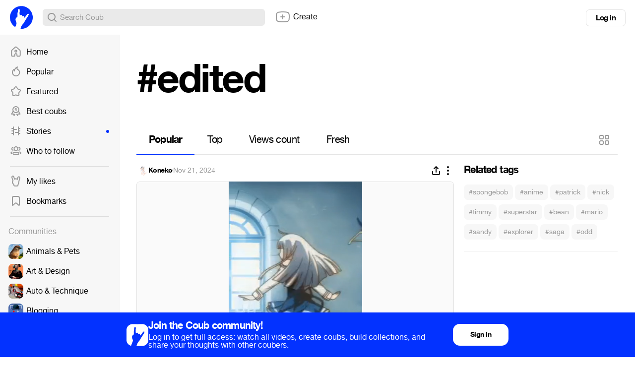

--- FILE ---
content_type: text/html; charset=utf-8
request_url: https://coub.com/coubs/3sbid5/increment_views?player=html5&type=site&platform=desktop
body_size: 36
content:
40165